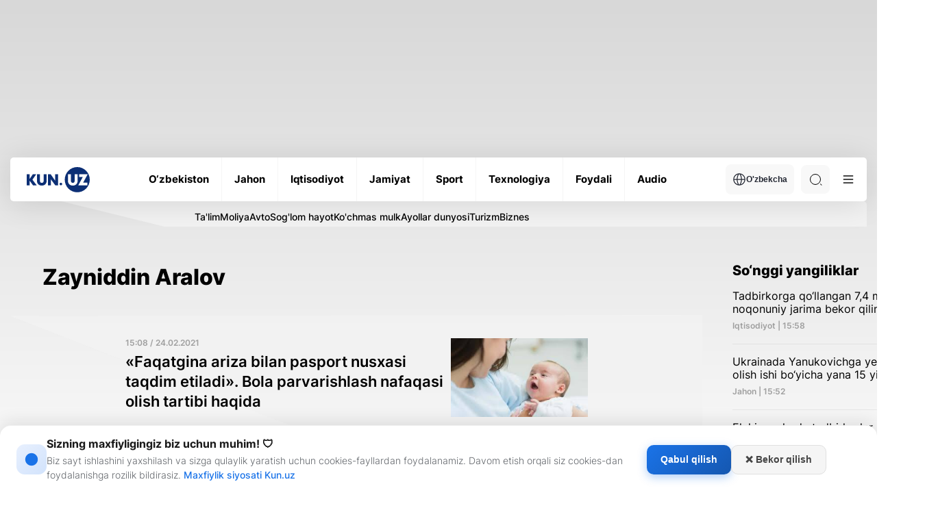

--- FILE ---
content_type: text/css
request_url: https://kun.uz/assets/66844a27/css/modal.css?v=1768908897
body_size: 1690
content:
.sidebar-ad-container {
    max-width: 300px;
    max-height: 600px;
    overflow: hidden;
    display: block;
    margin: 0 auto;
    height: 350px;
}
.main-news__right {
    margin-top: 25px
}
.sidebar-ad-container img,
.sidebar-ad-container iframe,
.sidebar-ad-container video,
.sidebar-ad-container object,
.sidebar-ad-container embed {
    max-width: 100%;
    max-height: 100%;
    height: auto;
    width: auto;
    display: block;
    margin: 0 auto;
}

/* Cookie Consent Modal - Advanced UI */
.consent-modal {
    position: fixed;
    bottom: 0;
    left: 0;
    right: 0;
    width: 100%;
    background: #ffffff;
    box-shadow: 0 -4px 24px rgba(0, 0, 0, 0.1);
    padding: 16px 24px;
    display: none;
    z-index: 99999;
    border-radius: 16px 16px 0 0;
    border-top: 1px solid rgba(0, 0, 0, 0.06);
    animation: slideUpDesktop 0.4s cubic-bezier(0.16, 1, 0.3, 1);
}

@keyframes slideUpDesktop {
    from {
        transform: translateY(100%);
        opacity: 0;
    }
    to {
        transform: translateY(0);
        opacity: 1;
    }
}

.consent-modal-content {
    display: flex;
    align-items: center;
    max-width: 1400px;
    margin: 0 auto;
    padding: 0;
    width: 100%;
    position: relative;
    gap: 16px;
}

.consent-icon {
    width: 44px;
    height: 44px;
    background: linear-gradient(135deg, #e8f0fe 0%, #d2e3fc 100%);
    border-radius: 12px;
    display: flex;
    align-items: center;
    justify-content: center;
    color: #1a73e8;
    flex-shrink: 0;
}

.consent-text-section {
    flex: 1;
    padding-right: 20px;
}

.consent-title {
    font-size: 16px;
    font-weight: 700;
    color: #1a1a1a;
    margin: 0 0 4px 0;
    line-height: 1.3;
}

.consent-text {
    font-size: 14px;
    color: #5f6368;
    margin: 0;
    line-height: 1.5;
}

.consent-text a {
    color: #1a73e8;
    text-decoration: none;
    font-weight: 500;
    transition: color 0.2s ease;
}

.consent-text a:hover {
    color: #1557b0;
    text-decoration: underline;
}

.consent-buttons {
    display: flex;
    gap: 10px;
    flex-shrink: 0;
    margin-right: 50px;
}

.consent-btn {
    padding: 12px 20px;
    border-radius: 10px;
    font-size: 14px;
    font-weight: 600;
    cursor: pointer;
    border: none;
    transition: all 0.2s ease;
    white-space: nowrap;
    display: flex;
    align-items: center;
    gap: 6px;
}

.accept-btn {
    background: linear-gradient(135deg, #1a73e8 0%, #1557b0 100%);
    color: #fff;
    box-shadow: 0 4px 14px rgba(26, 115, 232, 0.35);
}

.accept-btn:hover {
    transform: translateY(-1px);
    box-shadow: 0 6px 20px rgba(26, 115, 232, 0.4);
}

.accept-btn:active {
    transform: translateY(0);
}

.reject-btn {
    background: #f5f5f5;
    color: #444;
    border: 1px solid #e0e0e0;
}

.reject-btn:hover {
    background: #ebebeb;
    border-color: #d0d0d0;
}

.customize-btn {
    background: transparent;
    color: #1a73e8;
    border: 1px solid #1a73e8;
}

.customize-btn:hover {
    background: rgba(26, 115, 232, 0.08);
}

/* Responsive Design */
@media (max-width: 768px) {
    .consent-modal {
        padding: 20px 16px;
    }

    .consent-modal-content {
        flex-direction: column;
        text-align: center;
        gap: 12px;
    }

    .consent-icon {
        width: 40px;
        height: 40px;
    }

    .consent-text-section {
        padding-right: 0;
        padding-top: 8px;
    }

    .consent-buttons {
        flex-direction: column;
        width: 100%;
        margin-right: 0;
        gap: 8px;
    }

    .consent-btn {
        width: 100%;
        justify-content: center;
    }
}

/* Dark Mode */
body.dark .consent-modal {
    background: #1e1e1e;
    border-top-color: rgba(255, 255, 255, 0.08);
    box-shadow: 0 -4px 24px rgba(0, 0, 0, 0.4);
}

body.dark .consent-icon {
    background: linear-gradient(135deg, #2d3748 0%, #1a202c 100%);
    color: #63b3ed;
}

body.dark .consent-title {
    color: #f0f0f0;
}

body.dark .consent-text {
    color: #a0a0a0;
}

body.dark .consent-text a {
    color: #63b3ed;
}

body.dark .consent-text a:hover {
    color: #90cdf4;
}

body.dark .accept-btn {
    background: linear-gradient(135deg, #3182ce 0%, #2c5282 100%);
    box-shadow: 0 4px 14px rgba(49, 130, 206, 0.3);
}

body.dark .accept-btn:hover {
    box-shadow: 0 6px 20px rgba(49, 130, 206, 0.4);
}

body.dark .reject-btn {
    background: #2d2d2d;
    color: #ccc;
    border-color: #444;
}

body.dark .reject-btn:hover {
    background: #3a3a3a;
    border-color: #555;
}

body.dark .customize-btn {
    color: #63b3ed;
    border-color: #63b3ed;
}

body.dark .customize-btn:hover {
    background: rgba(99, 179, 237, 0.1);
}


/*privacy policy*/

#privacypolicy {
    padding-top: 50px;
    padding-bottom: 70px;
}
#last-updated {
    text-align: right;
}
#privacypolicy h1, #privacypolicy h2, #privacypolicy h3 {
    color: #0c2f75;
    padding-bottom: 10px;
}
#privacypolicy body {
    font-family: 'Arial', sans-serif;
    background-color: #f4f4f4 !important;
    color: #333;
    margin: 0;
    padding: 0;
}
#privacypolicy.container {
    max-width: 900px;
    margin: 40px auto;
    background: #fff !important;
    padding: 30px;
    border-radius: 10px;
    box-shadow: 0px 4px 10px rgba(0, 0, 0, 0.1);
}
#privacypolicy h1 {
    color: #0c2f75;
    text-align: center;
    border-bottom: 3px solid #0c2f75;
    padding-bottom: 10px;
}
#privacypolicy h2 {
    color: #0c2f75;
    border-left: 4px solid #0c2f75;
    padding-left: 10px;
    margin-top: 25px;
}
#privacypolicy p, ul {
    font-size: 16px;
    line-height: 1.8;
}
#privacypolicy ul {
    padding-left: 20px;
    list-style-type: none;
}

#privacypolicy ul li {
    position: relative;
    padding-left: 20px;
    margin-bottom: 10px;
}

#privacypolicy ul li::before {
    content: "•"; /* Dotted bullet */
    color: #0c2f75;
    font-size: 18px;
    font-weight: bold;
    position: absolute;
    left: 0;
    top: 2px;
}
#privacypolicy .contact {
    font-weight: bold;
    color: #0c2f75;
    padding: 0px !important;
}



--- FILE ---
content_type: image/svg+xml
request_url: https://kun.uz/assets/66844a27/img/icons/logo-grey.svg
body_size: 651
content:
<svg width="80" height="31" viewBox="0 0 80 31" fill="none" xmlns="http://www.w3.org/2000/svg">
<rect width="80" height="31" fill="#1E1E1E"/>
<rect width="1600" height="6760" transform="translate(-115 -6606)" fill="white"/>
<ellipse cx="64.3241" cy="15.5" rx="15.6757" ry="15.5" fill="#4A4A4A"/>
<ellipse cx="43.7857" cy="20.8456" rx="1.62163" ry="1.60345" fill="#4A4A4A"/>
<path fill-rule="evenodd" clip-rule="evenodd" d="M40.2768 8.89928H36.5706V16.7344L30.971 8.81055H27.543V22.4487H31.2581L31.2133 15.0662L36.8578 22.5552H40.2768V8.89928ZM8.08573 15.5356L13.461 22.4479H8.79466L4.79234 16.9287H4.64875V22.4479H0.933594V8.89844H4.64875V14.5418H4.74747L8.52544 8.89844H12.8149L8.08573 15.5356ZM19.8507 22.7851C16.2791 22.7851 13.8203 20.4692 13.8203 17.1239V8.89844H17.5355V17.1328C17.5355 18.5082 18.4957 19.4576 19.8507 19.4576C21.2147 19.4576 22.1749 18.5082 22.1749 17.1417V8.89844H25.8901V17.1239C25.8901 20.4692 23.4313 22.7851 19.8507 22.7851Z" fill="#4A4A4A"/>
<path fill-rule="evenodd" clip-rule="evenodd" d="M52.6797 17.1239C52.6797 20.4692 55.1385 22.7851 58.7101 22.7851C62.2906 22.7851 64.7495 20.4692 64.7495 17.1239V8.89844H61.0343V17.1417C61.0343 18.5082 60.0741 19.4576 58.7101 19.4576C57.355 19.4576 56.3948 18.5082 56.3948 17.1328V8.89844H52.6797V17.1239ZM71.2944 12.1638L65.5781 22.4479H76.9839V19.1737H71.6983L77.3877 8.89844H66.655V12.1638H71.2944Z" fill="white"/>
</svg>
